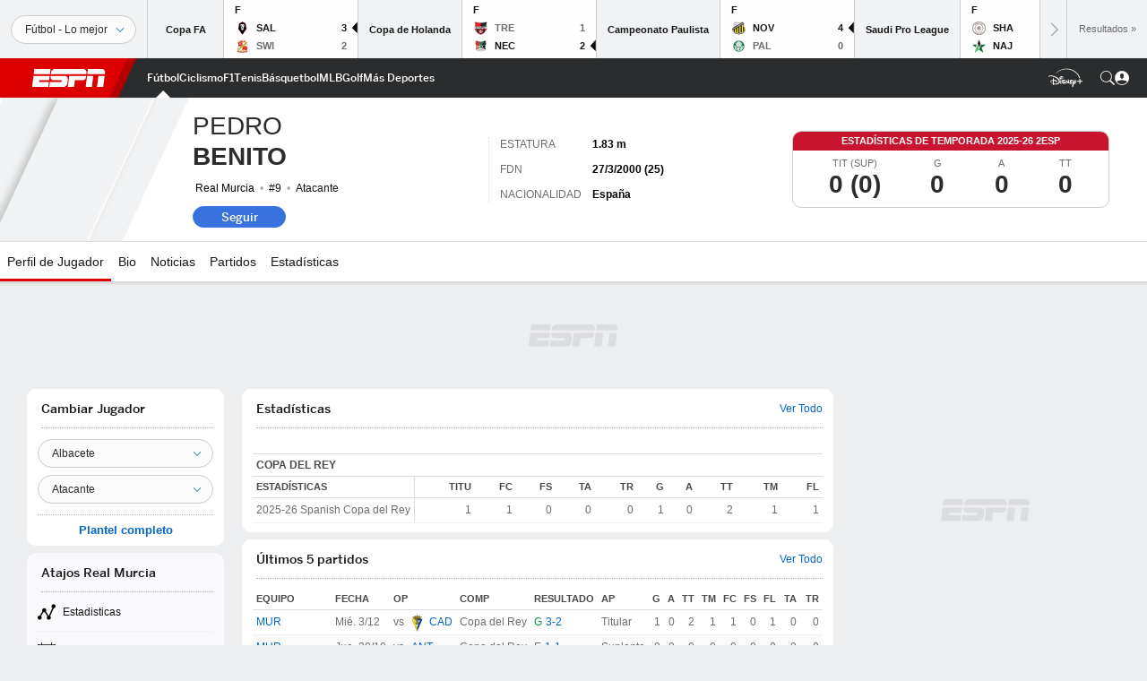

--- FILE ---
content_type: text/html; charset=utf-8
request_url: https://www.google.com/recaptcha/enterprise/anchor?ar=1&k=6LciB_gZAAAAAA_mwJ4G0XZ0BXWvLTt67V7YizXx&co=aHR0cHM6Ly9jZG4ucmVnaXN0ZXJkaXNuZXkuZ28uY29tOjQ0Mw..&hl=es&v=PoyoqOPhxBO7pBk68S4YbpHZ&size=invisible&anchor-ms=20000&execute-ms=30000&cb=uod6jeac27pg
body_size: 48761
content:
<!DOCTYPE HTML><html dir="ltr" lang="es"><head><meta http-equiv="Content-Type" content="text/html; charset=UTF-8">
<meta http-equiv="X-UA-Compatible" content="IE=edge">
<title>reCAPTCHA</title>
<style type="text/css">
/* cyrillic-ext */
@font-face {
  font-family: 'Roboto';
  font-style: normal;
  font-weight: 400;
  font-stretch: 100%;
  src: url(//fonts.gstatic.com/s/roboto/v48/KFO7CnqEu92Fr1ME7kSn66aGLdTylUAMa3GUBHMdazTgWw.woff2) format('woff2');
  unicode-range: U+0460-052F, U+1C80-1C8A, U+20B4, U+2DE0-2DFF, U+A640-A69F, U+FE2E-FE2F;
}
/* cyrillic */
@font-face {
  font-family: 'Roboto';
  font-style: normal;
  font-weight: 400;
  font-stretch: 100%;
  src: url(//fonts.gstatic.com/s/roboto/v48/KFO7CnqEu92Fr1ME7kSn66aGLdTylUAMa3iUBHMdazTgWw.woff2) format('woff2');
  unicode-range: U+0301, U+0400-045F, U+0490-0491, U+04B0-04B1, U+2116;
}
/* greek-ext */
@font-face {
  font-family: 'Roboto';
  font-style: normal;
  font-weight: 400;
  font-stretch: 100%;
  src: url(//fonts.gstatic.com/s/roboto/v48/KFO7CnqEu92Fr1ME7kSn66aGLdTylUAMa3CUBHMdazTgWw.woff2) format('woff2');
  unicode-range: U+1F00-1FFF;
}
/* greek */
@font-face {
  font-family: 'Roboto';
  font-style: normal;
  font-weight: 400;
  font-stretch: 100%;
  src: url(//fonts.gstatic.com/s/roboto/v48/KFO7CnqEu92Fr1ME7kSn66aGLdTylUAMa3-UBHMdazTgWw.woff2) format('woff2');
  unicode-range: U+0370-0377, U+037A-037F, U+0384-038A, U+038C, U+038E-03A1, U+03A3-03FF;
}
/* math */
@font-face {
  font-family: 'Roboto';
  font-style: normal;
  font-weight: 400;
  font-stretch: 100%;
  src: url(//fonts.gstatic.com/s/roboto/v48/KFO7CnqEu92Fr1ME7kSn66aGLdTylUAMawCUBHMdazTgWw.woff2) format('woff2');
  unicode-range: U+0302-0303, U+0305, U+0307-0308, U+0310, U+0312, U+0315, U+031A, U+0326-0327, U+032C, U+032F-0330, U+0332-0333, U+0338, U+033A, U+0346, U+034D, U+0391-03A1, U+03A3-03A9, U+03B1-03C9, U+03D1, U+03D5-03D6, U+03F0-03F1, U+03F4-03F5, U+2016-2017, U+2034-2038, U+203C, U+2040, U+2043, U+2047, U+2050, U+2057, U+205F, U+2070-2071, U+2074-208E, U+2090-209C, U+20D0-20DC, U+20E1, U+20E5-20EF, U+2100-2112, U+2114-2115, U+2117-2121, U+2123-214F, U+2190, U+2192, U+2194-21AE, U+21B0-21E5, U+21F1-21F2, U+21F4-2211, U+2213-2214, U+2216-22FF, U+2308-230B, U+2310, U+2319, U+231C-2321, U+2336-237A, U+237C, U+2395, U+239B-23B7, U+23D0, U+23DC-23E1, U+2474-2475, U+25AF, U+25B3, U+25B7, U+25BD, U+25C1, U+25CA, U+25CC, U+25FB, U+266D-266F, U+27C0-27FF, U+2900-2AFF, U+2B0E-2B11, U+2B30-2B4C, U+2BFE, U+3030, U+FF5B, U+FF5D, U+1D400-1D7FF, U+1EE00-1EEFF;
}
/* symbols */
@font-face {
  font-family: 'Roboto';
  font-style: normal;
  font-weight: 400;
  font-stretch: 100%;
  src: url(//fonts.gstatic.com/s/roboto/v48/KFO7CnqEu92Fr1ME7kSn66aGLdTylUAMaxKUBHMdazTgWw.woff2) format('woff2');
  unicode-range: U+0001-000C, U+000E-001F, U+007F-009F, U+20DD-20E0, U+20E2-20E4, U+2150-218F, U+2190, U+2192, U+2194-2199, U+21AF, U+21E6-21F0, U+21F3, U+2218-2219, U+2299, U+22C4-22C6, U+2300-243F, U+2440-244A, U+2460-24FF, U+25A0-27BF, U+2800-28FF, U+2921-2922, U+2981, U+29BF, U+29EB, U+2B00-2BFF, U+4DC0-4DFF, U+FFF9-FFFB, U+10140-1018E, U+10190-1019C, U+101A0, U+101D0-101FD, U+102E0-102FB, U+10E60-10E7E, U+1D2C0-1D2D3, U+1D2E0-1D37F, U+1F000-1F0FF, U+1F100-1F1AD, U+1F1E6-1F1FF, U+1F30D-1F30F, U+1F315, U+1F31C, U+1F31E, U+1F320-1F32C, U+1F336, U+1F378, U+1F37D, U+1F382, U+1F393-1F39F, U+1F3A7-1F3A8, U+1F3AC-1F3AF, U+1F3C2, U+1F3C4-1F3C6, U+1F3CA-1F3CE, U+1F3D4-1F3E0, U+1F3ED, U+1F3F1-1F3F3, U+1F3F5-1F3F7, U+1F408, U+1F415, U+1F41F, U+1F426, U+1F43F, U+1F441-1F442, U+1F444, U+1F446-1F449, U+1F44C-1F44E, U+1F453, U+1F46A, U+1F47D, U+1F4A3, U+1F4B0, U+1F4B3, U+1F4B9, U+1F4BB, U+1F4BF, U+1F4C8-1F4CB, U+1F4D6, U+1F4DA, U+1F4DF, U+1F4E3-1F4E6, U+1F4EA-1F4ED, U+1F4F7, U+1F4F9-1F4FB, U+1F4FD-1F4FE, U+1F503, U+1F507-1F50B, U+1F50D, U+1F512-1F513, U+1F53E-1F54A, U+1F54F-1F5FA, U+1F610, U+1F650-1F67F, U+1F687, U+1F68D, U+1F691, U+1F694, U+1F698, U+1F6AD, U+1F6B2, U+1F6B9-1F6BA, U+1F6BC, U+1F6C6-1F6CF, U+1F6D3-1F6D7, U+1F6E0-1F6EA, U+1F6F0-1F6F3, U+1F6F7-1F6FC, U+1F700-1F7FF, U+1F800-1F80B, U+1F810-1F847, U+1F850-1F859, U+1F860-1F887, U+1F890-1F8AD, U+1F8B0-1F8BB, U+1F8C0-1F8C1, U+1F900-1F90B, U+1F93B, U+1F946, U+1F984, U+1F996, U+1F9E9, U+1FA00-1FA6F, U+1FA70-1FA7C, U+1FA80-1FA89, U+1FA8F-1FAC6, U+1FACE-1FADC, U+1FADF-1FAE9, U+1FAF0-1FAF8, U+1FB00-1FBFF;
}
/* vietnamese */
@font-face {
  font-family: 'Roboto';
  font-style: normal;
  font-weight: 400;
  font-stretch: 100%;
  src: url(//fonts.gstatic.com/s/roboto/v48/KFO7CnqEu92Fr1ME7kSn66aGLdTylUAMa3OUBHMdazTgWw.woff2) format('woff2');
  unicode-range: U+0102-0103, U+0110-0111, U+0128-0129, U+0168-0169, U+01A0-01A1, U+01AF-01B0, U+0300-0301, U+0303-0304, U+0308-0309, U+0323, U+0329, U+1EA0-1EF9, U+20AB;
}
/* latin-ext */
@font-face {
  font-family: 'Roboto';
  font-style: normal;
  font-weight: 400;
  font-stretch: 100%;
  src: url(//fonts.gstatic.com/s/roboto/v48/KFO7CnqEu92Fr1ME7kSn66aGLdTylUAMa3KUBHMdazTgWw.woff2) format('woff2');
  unicode-range: U+0100-02BA, U+02BD-02C5, U+02C7-02CC, U+02CE-02D7, U+02DD-02FF, U+0304, U+0308, U+0329, U+1D00-1DBF, U+1E00-1E9F, U+1EF2-1EFF, U+2020, U+20A0-20AB, U+20AD-20C0, U+2113, U+2C60-2C7F, U+A720-A7FF;
}
/* latin */
@font-face {
  font-family: 'Roboto';
  font-style: normal;
  font-weight: 400;
  font-stretch: 100%;
  src: url(//fonts.gstatic.com/s/roboto/v48/KFO7CnqEu92Fr1ME7kSn66aGLdTylUAMa3yUBHMdazQ.woff2) format('woff2');
  unicode-range: U+0000-00FF, U+0131, U+0152-0153, U+02BB-02BC, U+02C6, U+02DA, U+02DC, U+0304, U+0308, U+0329, U+2000-206F, U+20AC, U+2122, U+2191, U+2193, U+2212, U+2215, U+FEFF, U+FFFD;
}
/* cyrillic-ext */
@font-face {
  font-family: 'Roboto';
  font-style: normal;
  font-weight: 500;
  font-stretch: 100%;
  src: url(//fonts.gstatic.com/s/roboto/v48/KFO7CnqEu92Fr1ME7kSn66aGLdTylUAMa3GUBHMdazTgWw.woff2) format('woff2');
  unicode-range: U+0460-052F, U+1C80-1C8A, U+20B4, U+2DE0-2DFF, U+A640-A69F, U+FE2E-FE2F;
}
/* cyrillic */
@font-face {
  font-family: 'Roboto';
  font-style: normal;
  font-weight: 500;
  font-stretch: 100%;
  src: url(//fonts.gstatic.com/s/roboto/v48/KFO7CnqEu92Fr1ME7kSn66aGLdTylUAMa3iUBHMdazTgWw.woff2) format('woff2');
  unicode-range: U+0301, U+0400-045F, U+0490-0491, U+04B0-04B1, U+2116;
}
/* greek-ext */
@font-face {
  font-family: 'Roboto';
  font-style: normal;
  font-weight: 500;
  font-stretch: 100%;
  src: url(//fonts.gstatic.com/s/roboto/v48/KFO7CnqEu92Fr1ME7kSn66aGLdTylUAMa3CUBHMdazTgWw.woff2) format('woff2');
  unicode-range: U+1F00-1FFF;
}
/* greek */
@font-face {
  font-family: 'Roboto';
  font-style: normal;
  font-weight: 500;
  font-stretch: 100%;
  src: url(//fonts.gstatic.com/s/roboto/v48/KFO7CnqEu92Fr1ME7kSn66aGLdTylUAMa3-UBHMdazTgWw.woff2) format('woff2');
  unicode-range: U+0370-0377, U+037A-037F, U+0384-038A, U+038C, U+038E-03A1, U+03A3-03FF;
}
/* math */
@font-face {
  font-family: 'Roboto';
  font-style: normal;
  font-weight: 500;
  font-stretch: 100%;
  src: url(//fonts.gstatic.com/s/roboto/v48/KFO7CnqEu92Fr1ME7kSn66aGLdTylUAMawCUBHMdazTgWw.woff2) format('woff2');
  unicode-range: U+0302-0303, U+0305, U+0307-0308, U+0310, U+0312, U+0315, U+031A, U+0326-0327, U+032C, U+032F-0330, U+0332-0333, U+0338, U+033A, U+0346, U+034D, U+0391-03A1, U+03A3-03A9, U+03B1-03C9, U+03D1, U+03D5-03D6, U+03F0-03F1, U+03F4-03F5, U+2016-2017, U+2034-2038, U+203C, U+2040, U+2043, U+2047, U+2050, U+2057, U+205F, U+2070-2071, U+2074-208E, U+2090-209C, U+20D0-20DC, U+20E1, U+20E5-20EF, U+2100-2112, U+2114-2115, U+2117-2121, U+2123-214F, U+2190, U+2192, U+2194-21AE, U+21B0-21E5, U+21F1-21F2, U+21F4-2211, U+2213-2214, U+2216-22FF, U+2308-230B, U+2310, U+2319, U+231C-2321, U+2336-237A, U+237C, U+2395, U+239B-23B7, U+23D0, U+23DC-23E1, U+2474-2475, U+25AF, U+25B3, U+25B7, U+25BD, U+25C1, U+25CA, U+25CC, U+25FB, U+266D-266F, U+27C0-27FF, U+2900-2AFF, U+2B0E-2B11, U+2B30-2B4C, U+2BFE, U+3030, U+FF5B, U+FF5D, U+1D400-1D7FF, U+1EE00-1EEFF;
}
/* symbols */
@font-face {
  font-family: 'Roboto';
  font-style: normal;
  font-weight: 500;
  font-stretch: 100%;
  src: url(//fonts.gstatic.com/s/roboto/v48/KFO7CnqEu92Fr1ME7kSn66aGLdTylUAMaxKUBHMdazTgWw.woff2) format('woff2');
  unicode-range: U+0001-000C, U+000E-001F, U+007F-009F, U+20DD-20E0, U+20E2-20E4, U+2150-218F, U+2190, U+2192, U+2194-2199, U+21AF, U+21E6-21F0, U+21F3, U+2218-2219, U+2299, U+22C4-22C6, U+2300-243F, U+2440-244A, U+2460-24FF, U+25A0-27BF, U+2800-28FF, U+2921-2922, U+2981, U+29BF, U+29EB, U+2B00-2BFF, U+4DC0-4DFF, U+FFF9-FFFB, U+10140-1018E, U+10190-1019C, U+101A0, U+101D0-101FD, U+102E0-102FB, U+10E60-10E7E, U+1D2C0-1D2D3, U+1D2E0-1D37F, U+1F000-1F0FF, U+1F100-1F1AD, U+1F1E6-1F1FF, U+1F30D-1F30F, U+1F315, U+1F31C, U+1F31E, U+1F320-1F32C, U+1F336, U+1F378, U+1F37D, U+1F382, U+1F393-1F39F, U+1F3A7-1F3A8, U+1F3AC-1F3AF, U+1F3C2, U+1F3C4-1F3C6, U+1F3CA-1F3CE, U+1F3D4-1F3E0, U+1F3ED, U+1F3F1-1F3F3, U+1F3F5-1F3F7, U+1F408, U+1F415, U+1F41F, U+1F426, U+1F43F, U+1F441-1F442, U+1F444, U+1F446-1F449, U+1F44C-1F44E, U+1F453, U+1F46A, U+1F47D, U+1F4A3, U+1F4B0, U+1F4B3, U+1F4B9, U+1F4BB, U+1F4BF, U+1F4C8-1F4CB, U+1F4D6, U+1F4DA, U+1F4DF, U+1F4E3-1F4E6, U+1F4EA-1F4ED, U+1F4F7, U+1F4F9-1F4FB, U+1F4FD-1F4FE, U+1F503, U+1F507-1F50B, U+1F50D, U+1F512-1F513, U+1F53E-1F54A, U+1F54F-1F5FA, U+1F610, U+1F650-1F67F, U+1F687, U+1F68D, U+1F691, U+1F694, U+1F698, U+1F6AD, U+1F6B2, U+1F6B9-1F6BA, U+1F6BC, U+1F6C6-1F6CF, U+1F6D3-1F6D7, U+1F6E0-1F6EA, U+1F6F0-1F6F3, U+1F6F7-1F6FC, U+1F700-1F7FF, U+1F800-1F80B, U+1F810-1F847, U+1F850-1F859, U+1F860-1F887, U+1F890-1F8AD, U+1F8B0-1F8BB, U+1F8C0-1F8C1, U+1F900-1F90B, U+1F93B, U+1F946, U+1F984, U+1F996, U+1F9E9, U+1FA00-1FA6F, U+1FA70-1FA7C, U+1FA80-1FA89, U+1FA8F-1FAC6, U+1FACE-1FADC, U+1FADF-1FAE9, U+1FAF0-1FAF8, U+1FB00-1FBFF;
}
/* vietnamese */
@font-face {
  font-family: 'Roboto';
  font-style: normal;
  font-weight: 500;
  font-stretch: 100%;
  src: url(//fonts.gstatic.com/s/roboto/v48/KFO7CnqEu92Fr1ME7kSn66aGLdTylUAMa3OUBHMdazTgWw.woff2) format('woff2');
  unicode-range: U+0102-0103, U+0110-0111, U+0128-0129, U+0168-0169, U+01A0-01A1, U+01AF-01B0, U+0300-0301, U+0303-0304, U+0308-0309, U+0323, U+0329, U+1EA0-1EF9, U+20AB;
}
/* latin-ext */
@font-face {
  font-family: 'Roboto';
  font-style: normal;
  font-weight: 500;
  font-stretch: 100%;
  src: url(//fonts.gstatic.com/s/roboto/v48/KFO7CnqEu92Fr1ME7kSn66aGLdTylUAMa3KUBHMdazTgWw.woff2) format('woff2');
  unicode-range: U+0100-02BA, U+02BD-02C5, U+02C7-02CC, U+02CE-02D7, U+02DD-02FF, U+0304, U+0308, U+0329, U+1D00-1DBF, U+1E00-1E9F, U+1EF2-1EFF, U+2020, U+20A0-20AB, U+20AD-20C0, U+2113, U+2C60-2C7F, U+A720-A7FF;
}
/* latin */
@font-face {
  font-family: 'Roboto';
  font-style: normal;
  font-weight: 500;
  font-stretch: 100%;
  src: url(//fonts.gstatic.com/s/roboto/v48/KFO7CnqEu92Fr1ME7kSn66aGLdTylUAMa3yUBHMdazQ.woff2) format('woff2');
  unicode-range: U+0000-00FF, U+0131, U+0152-0153, U+02BB-02BC, U+02C6, U+02DA, U+02DC, U+0304, U+0308, U+0329, U+2000-206F, U+20AC, U+2122, U+2191, U+2193, U+2212, U+2215, U+FEFF, U+FFFD;
}
/* cyrillic-ext */
@font-face {
  font-family: 'Roboto';
  font-style: normal;
  font-weight: 900;
  font-stretch: 100%;
  src: url(//fonts.gstatic.com/s/roboto/v48/KFO7CnqEu92Fr1ME7kSn66aGLdTylUAMa3GUBHMdazTgWw.woff2) format('woff2');
  unicode-range: U+0460-052F, U+1C80-1C8A, U+20B4, U+2DE0-2DFF, U+A640-A69F, U+FE2E-FE2F;
}
/* cyrillic */
@font-face {
  font-family: 'Roboto';
  font-style: normal;
  font-weight: 900;
  font-stretch: 100%;
  src: url(//fonts.gstatic.com/s/roboto/v48/KFO7CnqEu92Fr1ME7kSn66aGLdTylUAMa3iUBHMdazTgWw.woff2) format('woff2');
  unicode-range: U+0301, U+0400-045F, U+0490-0491, U+04B0-04B1, U+2116;
}
/* greek-ext */
@font-face {
  font-family: 'Roboto';
  font-style: normal;
  font-weight: 900;
  font-stretch: 100%;
  src: url(//fonts.gstatic.com/s/roboto/v48/KFO7CnqEu92Fr1ME7kSn66aGLdTylUAMa3CUBHMdazTgWw.woff2) format('woff2');
  unicode-range: U+1F00-1FFF;
}
/* greek */
@font-face {
  font-family: 'Roboto';
  font-style: normal;
  font-weight: 900;
  font-stretch: 100%;
  src: url(//fonts.gstatic.com/s/roboto/v48/KFO7CnqEu92Fr1ME7kSn66aGLdTylUAMa3-UBHMdazTgWw.woff2) format('woff2');
  unicode-range: U+0370-0377, U+037A-037F, U+0384-038A, U+038C, U+038E-03A1, U+03A3-03FF;
}
/* math */
@font-face {
  font-family: 'Roboto';
  font-style: normal;
  font-weight: 900;
  font-stretch: 100%;
  src: url(//fonts.gstatic.com/s/roboto/v48/KFO7CnqEu92Fr1ME7kSn66aGLdTylUAMawCUBHMdazTgWw.woff2) format('woff2');
  unicode-range: U+0302-0303, U+0305, U+0307-0308, U+0310, U+0312, U+0315, U+031A, U+0326-0327, U+032C, U+032F-0330, U+0332-0333, U+0338, U+033A, U+0346, U+034D, U+0391-03A1, U+03A3-03A9, U+03B1-03C9, U+03D1, U+03D5-03D6, U+03F0-03F1, U+03F4-03F5, U+2016-2017, U+2034-2038, U+203C, U+2040, U+2043, U+2047, U+2050, U+2057, U+205F, U+2070-2071, U+2074-208E, U+2090-209C, U+20D0-20DC, U+20E1, U+20E5-20EF, U+2100-2112, U+2114-2115, U+2117-2121, U+2123-214F, U+2190, U+2192, U+2194-21AE, U+21B0-21E5, U+21F1-21F2, U+21F4-2211, U+2213-2214, U+2216-22FF, U+2308-230B, U+2310, U+2319, U+231C-2321, U+2336-237A, U+237C, U+2395, U+239B-23B7, U+23D0, U+23DC-23E1, U+2474-2475, U+25AF, U+25B3, U+25B7, U+25BD, U+25C1, U+25CA, U+25CC, U+25FB, U+266D-266F, U+27C0-27FF, U+2900-2AFF, U+2B0E-2B11, U+2B30-2B4C, U+2BFE, U+3030, U+FF5B, U+FF5D, U+1D400-1D7FF, U+1EE00-1EEFF;
}
/* symbols */
@font-face {
  font-family: 'Roboto';
  font-style: normal;
  font-weight: 900;
  font-stretch: 100%;
  src: url(//fonts.gstatic.com/s/roboto/v48/KFO7CnqEu92Fr1ME7kSn66aGLdTylUAMaxKUBHMdazTgWw.woff2) format('woff2');
  unicode-range: U+0001-000C, U+000E-001F, U+007F-009F, U+20DD-20E0, U+20E2-20E4, U+2150-218F, U+2190, U+2192, U+2194-2199, U+21AF, U+21E6-21F0, U+21F3, U+2218-2219, U+2299, U+22C4-22C6, U+2300-243F, U+2440-244A, U+2460-24FF, U+25A0-27BF, U+2800-28FF, U+2921-2922, U+2981, U+29BF, U+29EB, U+2B00-2BFF, U+4DC0-4DFF, U+FFF9-FFFB, U+10140-1018E, U+10190-1019C, U+101A0, U+101D0-101FD, U+102E0-102FB, U+10E60-10E7E, U+1D2C0-1D2D3, U+1D2E0-1D37F, U+1F000-1F0FF, U+1F100-1F1AD, U+1F1E6-1F1FF, U+1F30D-1F30F, U+1F315, U+1F31C, U+1F31E, U+1F320-1F32C, U+1F336, U+1F378, U+1F37D, U+1F382, U+1F393-1F39F, U+1F3A7-1F3A8, U+1F3AC-1F3AF, U+1F3C2, U+1F3C4-1F3C6, U+1F3CA-1F3CE, U+1F3D4-1F3E0, U+1F3ED, U+1F3F1-1F3F3, U+1F3F5-1F3F7, U+1F408, U+1F415, U+1F41F, U+1F426, U+1F43F, U+1F441-1F442, U+1F444, U+1F446-1F449, U+1F44C-1F44E, U+1F453, U+1F46A, U+1F47D, U+1F4A3, U+1F4B0, U+1F4B3, U+1F4B9, U+1F4BB, U+1F4BF, U+1F4C8-1F4CB, U+1F4D6, U+1F4DA, U+1F4DF, U+1F4E3-1F4E6, U+1F4EA-1F4ED, U+1F4F7, U+1F4F9-1F4FB, U+1F4FD-1F4FE, U+1F503, U+1F507-1F50B, U+1F50D, U+1F512-1F513, U+1F53E-1F54A, U+1F54F-1F5FA, U+1F610, U+1F650-1F67F, U+1F687, U+1F68D, U+1F691, U+1F694, U+1F698, U+1F6AD, U+1F6B2, U+1F6B9-1F6BA, U+1F6BC, U+1F6C6-1F6CF, U+1F6D3-1F6D7, U+1F6E0-1F6EA, U+1F6F0-1F6F3, U+1F6F7-1F6FC, U+1F700-1F7FF, U+1F800-1F80B, U+1F810-1F847, U+1F850-1F859, U+1F860-1F887, U+1F890-1F8AD, U+1F8B0-1F8BB, U+1F8C0-1F8C1, U+1F900-1F90B, U+1F93B, U+1F946, U+1F984, U+1F996, U+1F9E9, U+1FA00-1FA6F, U+1FA70-1FA7C, U+1FA80-1FA89, U+1FA8F-1FAC6, U+1FACE-1FADC, U+1FADF-1FAE9, U+1FAF0-1FAF8, U+1FB00-1FBFF;
}
/* vietnamese */
@font-face {
  font-family: 'Roboto';
  font-style: normal;
  font-weight: 900;
  font-stretch: 100%;
  src: url(//fonts.gstatic.com/s/roboto/v48/KFO7CnqEu92Fr1ME7kSn66aGLdTylUAMa3OUBHMdazTgWw.woff2) format('woff2');
  unicode-range: U+0102-0103, U+0110-0111, U+0128-0129, U+0168-0169, U+01A0-01A1, U+01AF-01B0, U+0300-0301, U+0303-0304, U+0308-0309, U+0323, U+0329, U+1EA0-1EF9, U+20AB;
}
/* latin-ext */
@font-face {
  font-family: 'Roboto';
  font-style: normal;
  font-weight: 900;
  font-stretch: 100%;
  src: url(//fonts.gstatic.com/s/roboto/v48/KFO7CnqEu92Fr1ME7kSn66aGLdTylUAMa3KUBHMdazTgWw.woff2) format('woff2');
  unicode-range: U+0100-02BA, U+02BD-02C5, U+02C7-02CC, U+02CE-02D7, U+02DD-02FF, U+0304, U+0308, U+0329, U+1D00-1DBF, U+1E00-1E9F, U+1EF2-1EFF, U+2020, U+20A0-20AB, U+20AD-20C0, U+2113, U+2C60-2C7F, U+A720-A7FF;
}
/* latin */
@font-face {
  font-family: 'Roboto';
  font-style: normal;
  font-weight: 900;
  font-stretch: 100%;
  src: url(//fonts.gstatic.com/s/roboto/v48/KFO7CnqEu92Fr1ME7kSn66aGLdTylUAMa3yUBHMdazQ.woff2) format('woff2');
  unicode-range: U+0000-00FF, U+0131, U+0152-0153, U+02BB-02BC, U+02C6, U+02DA, U+02DC, U+0304, U+0308, U+0329, U+2000-206F, U+20AC, U+2122, U+2191, U+2193, U+2212, U+2215, U+FEFF, U+FFFD;
}

</style>
<link rel="stylesheet" type="text/css" href="https://www.gstatic.com/recaptcha/releases/PoyoqOPhxBO7pBk68S4YbpHZ/styles__ltr.css">
<script nonce="_QHYfmh2KuCUToNhqVtBhw" type="text/javascript">window['__recaptcha_api'] = 'https://www.google.com/recaptcha/enterprise/';</script>
<script type="text/javascript" src="https://www.gstatic.com/recaptcha/releases/PoyoqOPhxBO7pBk68S4YbpHZ/recaptcha__es.js" nonce="_QHYfmh2KuCUToNhqVtBhw">
      
    </script></head>
<body><div id="rc-anchor-alert" class="rc-anchor-alert"></div>
<input type="hidden" id="recaptcha-token" value="[base64]">
<script type="text/javascript" nonce="_QHYfmh2KuCUToNhqVtBhw">
      recaptcha.anchor.Main.init("[\x22ainput\x22,[\x22bgdata\x22,\x22\x22,\[base64]/[base64]/[base64]/[base64]/[base64]/[base64]/KGcoTywyNTMsTy5PKSxVRyhPLEMpKTpnKE8sMjUzLEMpLE8pKSxsKSksTykpfSxieT1mdW5jdGlvbihDLE8sdSxsKXtmb3IobD0odT1SKEMpLDApO08+MDtPLS0pbD1sPDw4fFooQyk7ZyhDLHUsbCl9LFVHPWZ1bmN0aW9uKEMsTyl7Qy5pLmxlbmd0aD4xMDQ/[base64]/[base64]/[base64]/[base64]/[base64]/[base64]/[base64]\\u003d\x22,\[base64]\\u003d\\u003d\x22,\x22w4zCisOgbMOlHQPDr2NGwo/CssKUY2RWw7DCmHYHw63CgkbDp8K3wpAJKcKpwrBYT8OVFgnDozhOwoVAw4A/wrHCgj/DgsKtKF3DlSrDiT/[base64]/CjMOEw40QYWYWKMO+E8OEAiUVwq8yJcK6worDmzoYIinCssK3wotRH8KfWXfDg8KFN2xcwqxQw6zDphTCrX1mDDHCo8KLBsKhwrEuLi9UMxkFS8KBwr5wEsOwEsKibxdCw5XDv8KuwrsjMEzCqzTCi8KAERpVa8KDMjHCqj/Clk1dRBodw5jDtcKCwr3Ctn/Dn8OBwqcwBsKVw4jCqWPCsMK6R8Kiw6swGsK4wpvDlUjDnTbCv8OswpXCqzDDs8KVacOOw7DCrEUeBsKRwrFKPMOndBpMZsKcw592wpluw4jDvl4uwrPDjFNvQngABsKEDA00PV/[base64]/Dj8OHw4/CgGLCj8KVwoRBwotwwrslwqVjQ8OFfVfCpMOpRWNJMMKbw4Vke30Tw480wozDgW1ZVcOyw7E/[base64]/DnHfCv1gSCVBTw5zClsKBwrPDqsKJF8OrHDQPw5hnw5JEw57DrcKIw6VDCcOzYFUlO8OZwrRow5sJWyhJw5kaUMO/w7Arw6/Ck8KEw5cfw53DhMO2YsOhBsKSbcKKw7vDs8OYwoYtZyoLX10aCcKbw53DhcKBwrzCqcODw6N2woFGHEQ7XwzCiSljw40HJsOuw5vClDPDqcKHdifCo8KRwqzCmcOXLcO6w57DrcOSw63Cp1TCp0oOwq3CqMOJwoM/w6kew6XCtsKhw4kCf8KNHsOVf8KZw6XDqWc0GB8Jw6PDsgwxwqrChMOuw7BUGsODw7l4w6PCgcKewrliwq4tBlNHKMK/wrh4wqZTdGHDpcKxDyESw546LWzCscOpw5x3T8Kdwq/DmEwewo1Aw4LCpHTDlEBNw4zDty0vMEJlHWxWdMKlwpUmw50cXMOywokCwqNJUAPDgMKQwoRxw6pMO8ODw53DshcnwoLDk2DDri1hCjI5wrsjVsKLIsKTw7M4w5wFA8KEw7TCiU3CoD/[base64]/[base64]/DmRrDnWUow4B0wq4fwrJjwpzCq1nCpAPDgFNswr8Rwrs6w7XDocOIw7LCp8OtQ1zDp8OPGgYNw7dJwoFUwoJOw5s6DG8fw63DpsOBwqfCscKBwp0nVlF2w59/fXnChsOUwpfDsMKqwoIPw7kGIX1uMAVYSX57w61gwpnCo8KcwqDCmyTDv8Kew5jDsXpIw7tqw6RQw53DujXDqcKyw4jChMOow5rCuQsTXcKEfcK/w6d7UsKVwp/[base64]/DhysPP8OAFMK5OMKZwqcjw7DDhlnCiwFNwrVKQ0nCh0ZaUnzCvcKkw5EjwrQmJ8OJSMO0w6/CgMKdDEDCscOOWMOadhIwPMOieCRROcO4w4Qew7PDvDjDoSvDoTFlG08uQMKrwqjDgcKRTn3DlsKAEcOYDcO/[base64]/ClcKjwpIcw60NPsOGwo93w4HCjcOWw4ZywoXDlsKewrPCvnrChEg0wobClHDCuw0mFmlXf1g9wr9aRsOSwrF/w45Dwr7DiVTDoXVCEgxWw5LCgsO2MgYowqfDjcKsw4HCvMO0ChrCjsK3dGDCizLCgHjDt8Ovw7vCqh1vwrM6YiJWF8OEIkzDj0YIRGzDpMK8wrPDisKaVzvDl8OFw6QBIMOKw7zDisK5w4XCucOrKcOnw5MNwrAVwr/CtMO1wqbDiMOIw7DCisKkwrXDglxeL0HCvMKSScOwL0Uww5F6wrvCusOKw7bCjTLCtMKlwq/DoSpNLUMvKQzCsVbDo8OHw4Nsw5YpDcKUwoDCtMOew5oRw7Rfw5gBwqt6wqBtPcO/B8KVBsORVMOAw687DsKVDsOVwqPDljLCucO/NljCpcOAw5hPwoVNQ29qVCPDjl0QwrDCv8ODJlsrwqnDgwjDrC07SsKnZUZNWjM4H8KKIBR8MsO7P8OubHHDmcKXS3jDicK9wrJtfm3Cn8KPwrHCm2XDr2fDplRjw6DChMKIJsODHcKAIETDjMO/fMOTwoXCsirCpD1qwr3CscK0w6vCoWrDiyXDlcOEM8K2AksCFcKvw4zDuMKSwpRqw4DDh8OcUMO/w5xWwqMjdy/Dq8Kqwog/UiU3wp1GFTnCjj3CgFjCvU9Nw6EST8KKwpLDvxN7wpdrN07CtSTChcKSK057w6U7S8KzwqAqccK3w7U4FXnClFPDjT5/wo7DtsKhw5oHw5l0DF/DscOZw6/CqQ0rwpHCly/[base64]/DhsOWwojCiTLCs3UdNMKdcMKEOMONR8KbHWnCjQ4dFR4cUWjDmDhYwqzCtMO6SMKIw7UKOcOJFcKiB8KjXwtOWQJpDwPDlmQDwqB/w4nDuntNLMKrw5/[base64]/cMKhwo/ClUg0IsOHwpzCocO+w6LCih5Zw5pQG8OJw5wzWX/[base64]/w41jXQXCnlBMwqwcw4rCuMK+FmbCk0/[base64]/CtXPChBNyMsOfGMKNw4/CpcOmwpjDr8OzTcK7wrfDj2HDu0vClCNjwr46wpJBwpsrOsKaw6/DuMO3LcKOwp/ChSjDssKIccOgwp7CvcO1w6PChMKbw795wpA2woIjRS7DgiHDmXUoXsKLV8KkTcKKw4/DoSlFw518ZjHCrxQGw4kCPjXDhsKHwovCvcKdwpDCgAdow4/ChMOkIMOgw58Pw6ocOsK1wpIsMcOywrzCumrCn8Kqw4LCvD40O8OOwqZlFw3Ds8K1J2nDn8ORNmFUcAzDh3HChFEuw5Q4dcOXScKQwqTDisK8MhbDosO9wp3Cm8KPw7NSwqJ+cMKEw4nCuMKBwpfChWjCqcKQeAlLdi7DhMOdw6Z/[base64]/csKYw5ogGBIADFhKecOJdTjCssKUWMOZw73CqcOsC8OxwqV/wrbCnsOaw7s2w7p2JcKxNnFLw6tgH8Ovw7hRw59MwozDssOfwo7CghTDgsKkfcKYN1IldEx7Q8OOWMO6w6V4w43DrcKmwprCpMKWw7jCk24TeiYmPAEWejtPw7HCo8KoJ8OLdj7CmWfDtsKdwpPDnB/CucKTwohwKDnDnxRuwrlfPsOLw4AHwrt+BU3DtMO+C8O/wrxVQjQFw5HCo8OFGgPDh8OawqLDhV7CvcOnNmc2wptww6skNMOEwqJTYF/Cozgjw68FXsKnS1rCsmTCsQ/CpHB/L8KBHMKmd8OUBMObUsOfw5ZQLVUrZ2fChcKtVXDCrsODwobDkEvDnsOiw60mGV/[base64]/Cv1TDmTbDmlJ6wosZJsKtwo7DnMKzwqdrPErCt1V7OlrDl8OOUsKbdBsdw5dOf8OhccORwrbCgcOwBC/ClsKkwoTDiws8w6PCpcKbT8OgcsKfQxzChMOQMMOFfTcrw508wo3DjsO1PcOIF8OpwqHCm3jDmF0mwqXDrDLCq344woTCpFMWw7RxA2gZw5Ncw5VTHmnDozvCgMKSw5fCvFrClMKlDMOkAQhJKcKLGcO4wonDrmDCq8ODP8OsHWHCmsOrwpvDmMOqFTHCgMOMQMK/[base64]/DkGVaMjIaV8OvTxQAewvCkcKTZF0JXMOkTMOrwqNdw4VOS8KgNVocwpLCnsKqGjvDs8KtD8K+wrZQwrhudRJGwoTCmg3DoD1Iw4ZCwrh5EsOZwqFmUBrCj8KfTXI8w6HDtsKFw7DDhMOFwoLDj3jDmT/ClVfDn0rDgsOqVHPCtUMzB8Otw413w7XDi17DrcOqHlrDlkbDj8OeccOfFMKHwovCv0oAw4ZlwooOFMO3wrFJwr/Com3DmsKrOVTCmj93X8OoGl/[base64]/[base64]/[base64]/w6ZVK8KUJsKuAMOBRMOaw4bDq8Oew5fCkVQYw78CCERBVSVBHsKMT8OaJ8KTdsKIZyJEwqs+woDCqsKfQcOOfcOHwoRXJMORwrcNw4/CiMOIwpBUw7sfwo7DsAR7ZXbDk8OzV8KIwqjDm8OLCMK6X8KQKxvDtMKbw53Dkx9ywoHCtMKrD8Oawoo2OMOqwozCiiJeYFkxwpVgVWTDhQh6w5bChsO/wq0jwoLCi8OIwofCkcKNGTTCim/CngLDhsKmw59yQ8KyY8KPwoJPBhTCo0nCh2M2wrgFEhzCnMOgw6TDhBYxKH9CwrRpwotUwqdEERvDvHbDu3pPwoZmw78GwpJwwovCt1fDnMOxw6HCpsKWKxswwo3CgT3Dj8Kgw6DCtwLCnxYuS1wTw7rDiQ/CrAxOLsKvZsO1w6Q7cMOpw5nCscK9EsOvAnROHC4DG8KETsKbwolQNAfCncO7wqRoJ3wFw5wOQQ3DikPCjXZ/w6nDiMKGDgXDlid/RcKzYMOzw7vCi1Ybw4lXw6vCtTdeDcOGwqPCicO2woHDgMK+w6x0LMK5w5gCwoXDqEdLHWN/VsK6wpbDt8KWwrjCncOIaWIAYnJoC8KYwo56w6haw7rDiMO0w4DDr21xw5svwrrDusObwo/CqMKSIzsTwqM4NiIRwp/DtCBlwrFKwq/DsMKvwphvEmsqQsO6w6x3wrY1TD97acOdwrQ5PFcWST3Cr0/DsS0rw5fDmUbDqsOJDXVreMKkw7XChjjDvyp5DwrDkcKxwqNJwoUJIsKewp/Ci8Kew7fDu8KdwrTCqMKHI8ODwr/[base64]/[base64]/f8O2w5AVOlPDkA3DnsO+GcOMXFI8w6TDo8KIw6I/QMO8wqpMKsK2w5ZCJMKow6tse8K9WRMcwrJ0w4XCsMKqwqDDgcK1E8O3wqfCg3Vlw5vDlETCm8KbJsOsBcOMw4wrDMKIWcOWw78qZMOWw5LDj8K8bR0owq5wL8OIw5VZw7Z7wqrDiRXCnHDCgsK8wr/[base64]/c3bDvMKLw5vDlhDConbDoQ/CrzASwrrCr8Kyw7vDsS5QKFJSwo5QQ8KKwp4uwqvDuHTDqDfDo3cYW3nCmsKzw5TCosOncgvCh17ChU3CugzCj8KeHcKAKMKrw5V8KcKNwpMiScK0w7Vsa8O3wpFMe3smanjDrsKiNgzCvH7DslXDmB/DpVFuKMKSYlpOwp7DjcKhwpI8wpVyTcOkQyrCpCjCmMKQwqtPQXLCj8Kdwpg1McO6wqPDp8OlTMOhwqXDh1U0wpfDixtLLMOywp/[base64]/Cgj3DhcOawp1/wpdAHcKlGmHDrSksUMKWUCtZwpDCh8OebMKIcyBdwrFQJ2vCr8OjWgLDhRZ3wq3DosKjw4w9w7rDhsKHD8OiSGbCunPDicOFwqjCgHQmwqrDrsOjwrHDljgawqN4w4MLZsOjDMKIwojCozQPwoxuw6vDiXl2wo3DqcOWBB7DrcOoCcO5KSAJGXnCmAZkwpzDm8K/TMO1w7bDlcOiDF5bw7htwodLacKkOcKGJhg8OMOBCXEfw6UtMcK5w5vDiGhLC8KsSMOYCsKVw7EYwrUjwovDg8Oqw7XCgioDalXCt8K5w6kDw5cLFgjDvB3Dk8OXKkLDg8KpwpHChsKaw5bDshwnQG5Zw6kBwrPCksKJwpMOC8OcwrfCnRhpwo/[base64]/[base64]/[base64]/CscKoDcKYecODwowZLsOAw4BrwoXDj8OoWEEBLMKLw7lgcsKjUybDgcOawq51QcOAw4bCpDjCkAAwwpExwqhfV8K2d8KGGVXDmnhMdMK/wpvDt8Kvw6rCusKiw7TDgDfCgnXChsKiwrHDm8Ocw7rCmwnChsK+O8KfNWHDi8Oqw7DDtMObw6/DnMOrw7cGRcKqwptBFxYEwqIDwogjLcO5woPDq27DgsKYw77Cn8OONGZIwotCw6HCssKuw78bPMKWJnPDr8OSwofCrMO/wqzCiB7DkxrDp8OBw4zDr8OWwo4EwqUdPcOxwoUDwq5+Q8O/wpAoRMOQw6t3bsKQwodLw4pMw7fCuSrDtyzCvU/[base64]/[base64]/FMKywpgmH8KHwo3Cti/Dr8K8SjfDgkQ5woh/wqHCnMKkwqA8ZUrDs8O/IhdvbXBZw4HCmBJTwobCpcKlCMKcJnJ/wpNEQsKwwqrCksKswo/[base64]/[base64]/DnkNjw5nDvMO+V1HDm2HDl8KnD0gsw4PCo8K1wqUPwo/[base64]/RsObNcKFZGh3Xnggw5bCtMKgElEydMK8wr5Qw7Fjw60SGG0XSA1VCcKBacOOw6vDssKowrnCjk/DgsOxGsKhPsKfHsKUw4/DgsKaw4HCszfDkw4gPXdABUzDlsOtWMO6aMKvOcK+wqlnPkpkeFHCgB/DtlxKwpzDvH54UsKrwozClMKkw4dOwoZiwrrCssOIw6bCi8OjbMKxw4HCjMKJwrgVZmvCm8Kkw7zDvMOHMl7CqsOGwr3DpsOTEDDCp0E7wrViYcO/[base64]/CgTVkCcOFwrzDksO4wpfCvTrDgMKxXSpnwq7DiUhXZMOowphmwqDCp8OUw41/w5VjwrPCkkxrThrClsOKLilIw4XCjsKGPBZQwozCtSzCrB8CLj7CvHAwF1DCrXfCrGRKOkPCrMOiw5TCuRjCuncoP8O/wpkYFsOUwpUCw7zCg8KaEChEw6TCj1zChlDDoDvCliMIX8OXKsOpwpQ4w6DDoAxxwo3CqsOVwoXCtjfCmlETMjXDhcOdw5IMYB9sIsOaw5XDpH/Cl29bQVrDq8Kow73Dl8KNaMOfwrTClwdwwoNfcEVwKGLDkMK1UcKaw6oHw7HCjAbCgiLDoQILZ8KkZyoRUg4iCcKRFcKhwo3CsBvDmcK7wopOw5LDrCnDkMObX8OEAsOSC0RMalUgw7AqSSLCq8KuDlkzw4/DtVlBWcO4IUHDjgnDqWMqKMODLivCmMOqwqfCnFEzwoXDgwZQBcOBNn8/WXrCisKvwr1WXyLDjsOQwpzCisKiwqg1wqjCuMO6w7TCiVXDlMK3w4jDgwzCsMK9w4DDl8O+JhzDtMK5FsOBwq0ERcK+GsOgEcKKJmVXw65ga8OeTUvDjV7DqUXCp8OQYzvChFbChsOuwq3DpR/Ci8OGwpMQEV5+wrR7w6tBwo3Co8Kzf8KVC8KBCz3CtsKmTMO3QTl6wpLDmMKfwqnDocK/w7vDm8KywoNIwqLCrMKPfMOUMcO8w7xRwrA7wqgDCXXDlMOhRcONwo08w41uwp09EG9ow55Aw4tQCMOXBG1AwrbCqMKrw7PDusK9NwLDuyPDky/Dh27CmMKLPcOtBTXDisOIK8KRw6xgOCXDhxjDhEbCqyo3wq3Ctys5wpDCrsOEwo1qwrs3AEHDrMKIwrE7GyMKT8O7w6nCicKPe8OSFMKNw4MbJsOxwpDDrcK0IEduw6LDt35LTSUjw4DDgMKXOsOVWy/CjG07wopmKG3ChsKhw4pZXGNwFsOJw4kVJ8KDBMK+wrNQw5xFVTHCqkR4wqHDtsKVPW18wqUTwqBtesKZw6PCvE/DpcO4YMOMwoLCoDl0DhfCkMObwo7ChzLDsHU3wowUIG7CnMOkw4o8R8OTEcK4HHp7w4PDhH8Uw6NCTGzDk8OEGV5LwrFkw6vCuMOXwpQzwpvChMO/[base64]/w44kw6NsVsKWw4pFw7opwoTChcOiJR/Dvm3CgMOIw5rClXQiJsOAw7bDlAoSFibChmFOw4skJMKsw4JmfDzDpsO7fk8tw4NFNMKOw6jClMKGIcK7S8Krw57Cr8KLYjJhwqg2YcKWUcO+wqTDo3fCrsOWw5vCtxMLXMODOQPClgASw7tpdmpYwoXCjnx4w5vCr8OUw483eMKcwq/DksK2BcOowoHDl8Ocwq3CmDXCt15FR1bDnMKiIG1JwpTDsMK/wrBBw5rDtMOPwo/[base64]/Ctg7Cjz0KwrjCqMKbw5RyfTjDlUrCiMOBw5gbw7XDscKAwo/CmHbCqsOKwqLDjsOKw7EVVAXCqHHCulEtOHnDiB8Ow5I6w5HCpHzCjErCrsOvw5DCoT4ZwqLCvsK3wrASRcO2wqhdMFLDvkIjT8K2wqoKw7rCp8OWwqrDvMOjfCjDhsKNwqjCpg/[base64]/ChMOaQ8OwT3TDmXFaOsOqwr5dw6TDo8OndlxOESVnwoRIwpwUPcKLw58DwrvDgmNzwqfClAxGwqnDmVJ4TcOswqXDk8KHw5vCpyZDKRfCgcOef2lfeMKReT3Co3XCsMOkf3nCriUyJF7DoB/[base64]/HnA3ZT4gw6IBw6XCnlJRwqLCuh3CqETCusOPW8OABMOQwpZGfH/[base64]/w7BtfMKqw5N6RFDDm8OWw77Dt8K8RcKGwrRpfk/ChGvDgcO/UsOUw4rChcKmwrbCu8OhwobCumJ0wo8FeXvCgDN7UlTDvRrCmMKnw4LDi00HwqVww50ywpsQSMOVTsOSGTrDrcK3w6hDWBV0X8OuChUgWMKhwqZEWMOcPcOHVcKkbyXDrmVpdcK/[base64]/T8KMYXsQTcOzQcOBwpwmL2ItZcKMQW/CrzXCh8KYwp7CkMO6fsODwqk+w7jDtsK7CifCl8KKK8OmUhZ9V8OzKnTCtFw4w7zDviLDtn/CrT/DsGLDrEQyw7LDvhjDtsOXICE7HsKIwpJ7w7d+w6PDoBRmw619KMO8aC7Cl8ONPcORGj7DtAvDvVYyMz9QMsKdCsKZwos0w48APMOtwrjCll5FFwvDtcKiwodKEcOfGXzDlMOUwpjCkcKUwoxHwpV7SnhfOF7CkQfCpG/DjnTDlMK8YsO9TsOOCGnDscOGUSbDn21tTn7CpcKaLcOwwqoNPg4iScOKTsOmwoppZMKlw6HCh1EpFBDCkhRvwqg0wonCtU/DjgMXw6tjwqbCvV7Cv8KLS8KFwq3CmHITwrfDoE49MsOnemF8w51sw4UUw7RGwrYtRcOcIcO3esKVZMOKEsOhw6zCsm/[base64]/DmEdTw4zCmsKYCyJdGTIud8OZKj3CokNvcQBUPmfDiwHCvcK0OmMGwp1PR8OEecKLacOOwothwpPDj3N8Di7ClBV/UxtEw5pobzfCvMO6KSfCmHZRwq4TInMtw7fDm8KRwp3CuMOPwo41w7TCi1tawpvCjcKlw4/CusOxGhZVNsO9YnvCpcKOS8OFGwXCvyQew4/CvsOKw4DDp8KHw7ANesOnLjDCucOrwrp7wrbDr1fDjsKcWMOHAcKaRMK6X0Fjw69IGcO0G27DjMKcThfCmFnDqAMZRMOYw60swp1UwoBJwoo4wolwwoJzLkkgw55Ww61JZHPDqsKII8OYa8KaGcKwTsO5STvDuDYWwoJRWS/CvsO/JFM3Q8OodyLCr8OyTcOBwrLDhsKLSwrDs8KNKznCpMKnw4TCrMOmwrI0QcKSwo4JMiPCqSzCtWHChsO4RsK8DcOsU21Dwo/DuA99wo3CkzJ1fsOHw6oUKHwwwpbDncK5IcKwJkxWX1XCl8KFwo08w5HDinvCg0DDhyDDuWRrwp/DoMOvw7wBIsOiw5HCnMKaw6ARa8KOwpLDpcKQHsONQ8OJwqJeXgt+wo3DrWjDj8OpQMOTw6BQwrQOTsKhQ8OLwqkhwp4xSRfCuSBww4zCszcKw7paLyLChcKVw7/[base64]/CnsKOwoBKw6TCksODKMOmwrDDr8KdwrcsdcKBw5ARFhbDvwwrfsKVw4jDpcOaw7U2bHzDoyPDlMODXUvDrj5rZ8KAImTCncO3UMOaOsOUwqhZY8OFw5zCqMOIwr/[base64]/w47Dtn9aw43DuMKhUXXCpsKdwrLCoAIBK3VRw59uUsKkVT3CowvDr8Kkc8KfDsO/[base64]/DgQ0IwpbDh8O2w6wSw6rDpsOgPsOdPix3w5bCm3zDhnUYwoTCvTd8wr7Dk8KULlQycsOECxQZM23CucKEY8Kkw67Ds8KkWnsFwq1bXsKmZsOcK8O1J8OjSsOrwojDpcKDKVfCjEh8w47CksO9MsODw5Mvwp7CpsOYeRgsd8KQw5PCucOiFig4b8KqwpdDwoHCrn/CgMObw7AAVcKMOsO1G8KOwprCh8OWTERRw4wsw44Bw4XCjk3ChMOfEMOlw4XDoyQew7JCwoBqw44GwrLDvlrCu3fCsVVgw6HCp8O4wrbDplfDrsORw7vDul3CsQ3CuTvDrsKVQETDriDDo8KqwrPDi8KiLMKNf8KmSsO/KcOvw67Dg8O4wqPCrGwbfhIjRGRMV8KbW8Orw5LDpcOkwo8bwqPDtWQ4O8KMaydJOsOlX0ZQw6Eewo0+LsKwYcOxFsKzbcOaE8O7w7BUcC7DrcKzw7clQcO2wpVNwo/DjmTCssOvwpHCoMKRw5/CmMOpw5ZSw4lQJMO4w4RvSE/DucOHKcKIwrhWwpXCqV3ChcO1w4vDvALCrMKLb0k7w4nDhiIoXiZKUxFTQylaw5PCnUBaGMOvY8KWCno3fMKbw6DDqUVPMkLCsAdiaWUwB1/[base64]/wrrCsSfCmMKVwo7DmMOQb8OWwoPClMOIIMKswpPDn8OVdcKAwpVuEcKww5DCjsK3XsO+FcKoHi3Dl2sywo5zw63DtcKwGMKMw5nDh31rwoHCkcOrwrlMYD3CpMOVcMK2wrDDumzClQYzwr0LwqMnw7dXeCjCsHFXw4TDtMKAf8KsG2/CgMKlwqY3w7bDkixuwplDEVbCknLCmAJCwoAywpBnw6B3RHvDh8Olw6Jha01pDgg4QgFbTsOUVTogw6Vcw53CrcO7wrZIPksBw6VGejFGwqPDpsOuL3fCjlJZIsK/T3tKVMOtw6/[base64]/[base64]/wpPDscOiwr41w48nw4fCssK/IcOAFUoJNcObwp4Iwp/Ct8KgVcO/wrjDtBjDlcK1UcK7asK6w6pow63DijNawpLDnsORw47DtV/Ct8K4QMKfKFRgMxsEfyVDw4UofcKDE8Kyw4DCucKdw7bDpDfDt8KdDWrCg2rCl8OFwrZGPhU4woNDw7BCw6/Cv8O3woTDi8KzfsKMK1oGw74owoRUwrg5w6nDhsO9UU/[base64]/[base64]/[base64]/Dml4jwrbDvHE2w69SwrvDjkfDly45KT/Dv8OWYEDDkV8vw6jDtx7CncO8fsK5PQRKw6zDtlXCvUNww6XCo8OJCsOlCMOXwpjDgcKuJEdOax/[base64]/CiVPCsyBFUFEcem9kwqXDrMO8wphRdsKgRcKlw7nDmXLCkcKvwosQH8KZXHR9w5sBw6gHccOcKigiw4N1EMO3Y8OmVUPCrEJ5cMOFaWLDqBtvC8OUM8OSwr5MMMO+csOwQMKfw54/eAsMZhXCjUvCghfCi393K27DvcKKwp3Di8OdGUrCtWPCm8OOwqvDuSHDsMObw4paVgDCg1xcCl7Cp8KmX0hQwqHCi8KOSUlFb8K0RETCgsKqbGjCqcKXwqlGcVRBQMKRGMKDTUpLLVjCgyLCogdNw7bCisKyw7BAVUTDmFAHGcOKwpjDqg/DvFrCpsKPLcKqw6tHQ8O1Yl0Iw4dpIMKYMA1rw67DnWoTI356wqHCvXwKw4Zmwr44dwEVesOxwqZ6w4dkDsOww6JCa8KxJMKDazTDrsO8OgtMwrrDnsOlbh9dNRzDusKww7JDBG8jw5wdw7XDmMKtSMKjw7wfw4/ClGnDmcKKw4HDhcK7CsOXA8O8wp7CmcO/TMKNN8Kxw7XDtGPDrX/CgRFwOQnCusO9wonDt2nCq8O5wq8Bw4nDkxxdw6rDpk1iTsKrcCHDvEjCgXvDjDfClsKlw5IjZ8KpI8OEN8KzecOrwpbCjcKzw7Bbw4xdw6pgV2/[base64]/w5PCm8O7w4t7w5zDmcK0YQVbw6DCj8KGw449UMOXQgodw4M/SWTDk8Ovw5VdUsK4QiZRw7HChnNieG50HMOzwovDk1lcw4k/fMKVDsOqwozDj23CvzPDnsODdsO3UhXCucKwwr/ChnALwqp9w5cAJMKGwrw5cj3CpVUuchtXCsKnwpPCsQFAAlwMwoDCo8OTVcOywo/[base64]/ChMOkS8ONf8ONesKcai7CukoVw5bDvcOxw7DDvGfDnsO4w59DUXTDjEksw5JBXErCpHbDkcKlUWBKCMOVbMObwrnDnGxHw6/CpGfDtCLDrMO6wo9xaEnCv8OpXDIjw7cKwqoXwq7CncKjBFlCwqDCj8Oow6kqQ3zDu8Odw6HDhl5hw6TCksKSFR0yXsOPGcOHw7/DvAvDlMOqwrvCocOzCMOSdsOmU8OwwprCuhTDq2JAwrbCmkhKBRVKwr5iR1s8wrbCqm3DsMOmI8OUaMO0UcOAwrHCu8KMT8OdwoPCusOrSMOuwqHDnsKkLxzDri/Cp1vDlRM8XBUdwqzDsTLDp8OCw7jCr8K2wqVlKsOQwrN6D2tHwrt4wodWwqLDuQcYwqbClT83M8OBwo/[base64]/BMO5ZMOhVgrDg0fCj8OVw6wpblzCkiVLwog8N8O+al1dw6HCrMOBB8Kmwr3Dky8BDsKMGFkzTcKdZC/[base64]/CuA1vwpLDgMOxwodFwrA0fcOPw5LDjMOXBj1MZRnCrH4MwpYQw4drPcKzw6XDkcO6w4Vew5F/VwkxaXzDksK9DSjCmsO4WMKfUjHCgsKfw5fCr8OXOsOOw5sqbw9FwrPDkMOqZ3/CmcKiw5TDnMO6wrYuEcK9O2EjKh9RAMO2Z8K0esOUWCHCnRDDocK/w6BFRHvDtMOEw5fDmTdeVMOawpF7w4Rww54vwpHCgGMtawHDsmrDhcOKY8KmwoB6wqDDo8O3wp7Ds8ObCXBIQCzDq3orw47DlTN7K8OxB8O2wrbDn8OZwrbDicKEw6c5ZMKwwqfCvcKVecOlw4MbKMOnw6XCr8OtZMKVEVHCph3DkcKzw75Dfh1weMKVw7/[base64]/IMO8wq/CkzLCgsKuLMO+eMKpwq3Dkk3DngNMwo7CuMOTw70Gw6NCw6TCqsOdQivDrmwKOmTCtWzCgCDDsRkVIVjCmMOCMDRWwrnCgl/DisOUAsO1OHNqOcOrH8KQwpHCnG/[base64]/[base64]/[base64]/Dvj8uBGrDtkZ4Uh4Tw5vDk8KuwrJ0w5HCkcOMAcOQB8KOHcKGJxAMwoTDnTDCrBDDplnCqU7Cu8KlL8ONXEI+AEsSB8Onw4kFw6I5WsOjwo/DvGsFIRYIw7HCsz0OPhfCjiodwo/[base64]/Cm3lqLDBFwpUdLMOXHHRGA8KXX8K7I0lPw73Dl8KYwrtQIFLCpzvCk0jDlkhmA03CpTfCjcK+AsOhwq4/[base64]/CmcOQw5HDjUDDqEbDjBjCpVIaL2FcVcOPwr3DrgJOSsOJw6YfwobDhsOGwqdQwpsfR8OaA8OpFiXDscOFw6lYI8OXw7tswrPDnTHDpsOefCXClUQPMgLCo8K5acKbw61LwobDnMOcw5PCu8KTHcOaw4Bnw77CpwTCksOEwpDDpsKZwq10w79gZ3ISwo4rK8K2TMO/wqsAw4vCv8ONw6ogDy7DnMOlw63CswzDl8KaA8OZw5/CnMOrw6zDsMO5w77DjBIiJ2EWWsOscQTDjwLCtkUrcl4lUsO+w5fDvsKSYsK6w4geUMKAXMKDw6MIw5dUXMOLw6UwwoXCuEp8AmY8w6DDrmnDqcKcZm7DoMKUw6I/wrHCmFzDszxvwpESHMKtw6cEwp9kc1/Dj8KRw5sRwpTDinnCim56OXXDiMOudFgkwo99wpx/byLDmxTDpcKZwr4Pw7nDnlk6w6UywoluNn/Co8Khwp4ew5sNwotTwo0ew7lIwo43cCoqwofCpiPDtsK1wpnDoVA7HcK0w6fDs8KaNE4KHW/[base64]/wpHCjcK4wrnCk8KZIAzDs0XCtV3DhF3CscK3BW3DnH4tdcOyw786asOtVcOmw5I3w7bDrl/[base64]/Con7CrCXChD8XbV3CpcOMwqTDs8KUclzClcO4TRAVEHIDw7PCrsK3acKBZTXClsOEHw4WXmBfw4I6csKLwr7CosOcwpl/QMO+JzIgwpbCmT4HdMKxw7HCg1c+VDdiw6zDpcO7KMOrw63Cjwt4HcKXRE/DiGvCtFxZw5gqC8OuR8O3w6DDog/Dg1kpK8OTwqlBSMOyw6HCq8KWw7g6DkkBw5PCpcOYaFNwbm/DkhIjasOVesKvJlhzw5XDvAXCp8KXc8O0UcOnO8OKasKRGMO2wrF5wq1nPDjDgwJJMmXCkS3DsBFSwq04NXMwdQFZLSfCjsOOSMOVC8OHw6/CpSHCvnvDvcOFwoXDjCxLw4/CmsOUw4kOB8K2aMOmwq3CvR3CqUrDvA8VaMKFUUzDqz5rF8K+w5k2w7VURcK2Yi4Qw4jCmydJcgcBw7/Dj8KeYRPCo8OWwozDt8OjwpAbWhw+wrfCmMOkwoJVIcKCwr3DssOBK8O4wq7DpMK3w7DCum1obcOgwqJUwqUNEsKZw5zCgMKXMijCusO/UiDCosKuAyrCtsKIwqvCqW/DqRXCtcOCw51Hw6PClsOJKmLDtBnCsGHDosKtwqLDnQ7DmmMXw5AMLMOjR8ORw6fDpxvDlx/DvhjCjhJyNmYOwrYrwqjCmwY4ZcOpNcOCwpVOeRAxwrAeKFXDizDDvcKNw6TDk8KgwpwJwo0ow6lSd8O3wpkqwqrDq8Kmw50ew6zCnsKYXcO/TMOiGsOZJzk9w68kw7t+GMKFwoQ4ABbDgsKnDsKhZgrCjsOTwpPDiTvDrcK3w7g2wqkywp1sw7bCrjN/DsKodgNWGsKkw6BWEAFBwrPCgRbCrxljw7nDhmfDt1XDvGNnw7t/woTDtX1zCnDDj3HCvcKpw6tHw5tLH8Kpw7DDoyDDpMO1wr8Ew5zDjcOqwrPChX/DvcOzw58VS8OxdDLCrsOHw5xUb2Evw6MGQ8OCwqXCp33Ct8OZw5zCjDXCjMO6cw7CtW/CujnCuhRvJcOJZ8KwPsK7U8KYw7hXTMK0RHlgwp0OC8KBw4XDuSEMGUMld0I6w7vDvsK9w58VdsOuDTQVdT91fMKvEGNcKmMZCxVIw5AwWcOswrcgwrjClsO+wq97IQ5gJcKow6hqwqPCscOKHcO4B8OVw7nCjsKRDxICwr/Cm8KLOsKWS8O7wq/ChcOmwp0ya3E0LcKuVystGgEtwrjClcKfbRZwYl0UOMK/wrITw5lqwpxtwoMxw6fDqlkkJMOYw7wcfsO4w5HDqF0sw5nDp3PCscKqR2/CssOMbTcBw7JawoJ7w6xqYsKvWcObdUfCs8ONDsKPUwI8X8KvwoIuw4J9E8KzZFI0wpvCjjEvCcK1NwvDlEnDk8K1w7nCjyQdbMKEQ8K4JQvDnsOTCSbCmcOnaWrCqcK1RnjDlMKgCALDqCfDswfCuzvDi3PDsBUywqXCrsOPdcKnwr4TwrJ/wpTCjMKUEF9HJTMGwqDDi8Kcw7ZYwonCpmTCnR4yMkfCp8KCQjzCpcKUQmDCqcKYXXfCjzDDqMOqEDzCiynDrMK7wptSeMORQntiw7gcwp3CvcOswpE3CF8+w6/[base64]\\u003d\x22],null,[\x22conf\x22,null,\x226LciB_gZAAAAAA_mwJ4G0XZ0BXWvLTt67V7YizXx\x22,0,null,null,null,1,[21,125,63,73,95,87,41,43,42,83,102,105,109,121],[1017145,768],0,null,null,null,null,0,null,0,null,700,1,null,0,\[base64]/76lBhnEnQkZnOKMAhmv8xEZ\x22,0,0,null,null,1,null,0,0,null,null,null,0],\x22https://cdn.registerdisney.go.com:443\x22,null,[3,1,1],null,null,null,1,3600,[\x22https://www.google.com/intl/es/policies/privacy/\x22,\x22https://www.google.com/intl/es/policies/terms/\x22],\x22j8a0MPhhlCZyJ8yX2+HytzCa6+pTI1POdqxfsg576uk\\u003d\x22,1,0,null,1,1768990684805,0,0,[86,18,17],null,[132,46],\x22RC-dGMgkMn38LOhgA\x22,null,null,null,null,null,\x220dAFcWeA5_5Tuf-RoKeSEhTWAABEHFDr3fQ28wJU_2zgrMk6avMC_embAAebzscGhjf3WIslpy0hleLTFNRtdiu8bLw1k4pRDWsA\x22,1769073484786]");
    </script></body></html>

--- FILE ---
content_type: application/javascript; charset=utf-8
request_url: https://dcf.espn.com/TWDC-DTCI/prod/code/dc590cabac361780348908145c12f45f.js?conditionId0=4905157
body_size: 5188
content:
Bootstrapper.bindDependencyImmediate(function(){var Bootstrapper=window["Bootstrapper"];var ensightenOptions=Bootstrapper.ensightenOptions;window.integrationSetup=function(){var cds=Bootstrapper.Cookies.get("s_ensCDS")==="1";window.consentSync=function(){Bootstrapper.Storage.local.setItem("TWDC-DTCI_ENSIGHTEN_BLOCKED_URLS","");for(var temp=1;temp<12;temp++)oneTrustData.purpose.consents[temp]=oneTrustData.purpose.consents[temp]||false;oneTrustData.purpose.consents[12]=true;oneTrustData.purpose.consents[13]=
true;oneTrustData.purpose.consents[14]=oneTrustData.specialFeatureOptins[1]||false;oneTrustData.purpose.consents[15]=oneTrustData.specialFeatureOptins[2]||false;let allowList=Bootstrapper.gateway.getList();allowList=allowList[Bootstrapper.gateway.getCookieTypes()[0]];for(var listIndex=0;listIndex<allowList.length;listIndex++){var curVendor=allowList[listIndex];var vendorName=curVendor.displayName;if(curVendor.specialPurposeIds&&curVendor.specialPurposeIds.length>0&&curVendor.specialPurposeIds[0]===
"1"){curVendor.purposeIds.push("12");curVendor.specialPurposeIds.splice(0,1)}if(curVendor.specialPurposeIds&&curVendor.specialPurposeIds.length>0&&curVendor.specialPurposeIds[0]==="2"){curVendor.purposeIds.push("13");curVendor.specialPurposeIds.splice(0,1)}if(curVendor.specialFeatureIds&&curVendor.specialFeatureIds.length>0&&curVendor.specialFeatureIds[0]==="1"){curVendor.purposeIds.push("14");curVendor.specialFeatureIds.splice(0,1)}if(curVendor.specialFeatureIds&&curVendor.specialFeatureIds.length>
0&&curVendor.specialFeatureIds[0]==="2"){curVendor.purposeIds.push("15");curVendor.specialFeatureIds.splice(0,1)}if(curVendor.purposeIds)for(var purposeIndex=0;purposeIndex<curVendor.purposeIds.length;purposeIndex++){if(oneTrustData.purpose.consents[curVendor.purposeIds[purposeIndex]]!==undefined&&oneTrustData.purpose.consents[curVendor.purposeIds[purposeIndex]]==false){curVendor.vendorConsent=false;break}}else console.log("Vendor did not have a purpose list: ",curVendor);if(curVendor.vendorId&&curVendor.vendorId.length>
0&&oneTrustData.vendor.consents[curVendor.vendorId]===undefined)oneTrustData.vendor.consents[curVendor.vendorId]=false;if(curVendor.vendorConsent&&curVendor.vendorId&&curVendor.vendorId.length>0&&oneTrustData.vendor.consents[curVendor.vendorId]==false)curVendor.vendorConsent=false;if(curVendor.vendorConsent==false)Bootstrapper.gateway.blockTag({displayName:vendorName,tag:curVendor.tag})}if(!cds)Bootstrapper.gateway.updatePreferences();Bootstrapper.Logging.logMsg("consent sync callback complete");
var ot=window.oneTrustData||{},purpose=ot.purpose||{},consents=purpose.consents||{},optins=ot.specialFeatureOptins||{},otEventStatus=ot.eventStatus;if(consents[1])if(document.referrer&&Bootstrapper.Storage.session)Bootstrapper.Storage.session.setItem("__previous_referrer",document.referrer);if(consents[1]&&consents[2]&&consents[3]&&consents[4]&&consents[7]&&consents[9]&&consents[10]){if(Bootstrapper.Storage)Bootstrapper.Storage.session.setItem("s_ensNIABCChged",1);if(!Bootstrapper.Storage.local.getItem("_dcf"))Bootstrapper.Storage.local.setItem("_firstDcf",
1);Bootstrapper.Storage.local.setItem("_dcf","1");document.cookie="_dcf\x3d1; path\x3d/;"}else{if(Bootstrapper.Storage)Bootstrapper.Storage.session.setItem("s_ensNIABCChged",1);if(!Bootstrapper.Storage.local.getItem("_dcf"))Bootstrapper.Storage.local.setItem("_firstDcf",1);Bootstrapper.Storage.local.setItem("_dcf","0");document.cookie="_dcf\x3d0; path\x3d/;"}if(window._otCount>=2&&otEventStatus==="useractioncomplete")setTimeout(function(){var otEvent=new CustomEvent("ot.updated",{detail:ot});document.dispatchEvent(otEvent)},
100);if(Bootstrapper.gateway&&Bootstrapper.gateway.environment!==undefined)if(Bootstrapper.Adobe===undefined||Bootstrapper.Adobe!==undefined&&Bootstrapper.Adobe.state===undefined){let shouldBlock=false;if(consents[1]!==true||consents[3]!==true&&consents[5]!==true&&consents[8]!==true&&consents[10]!==true&&consents[11]!==true&&consents[14]!==true)Bootstrapper.gateway.blockTag({displayName:"Adobe Analytics",tag:"demdex.net|hb.omtrdc.net|hb-api.omtrdc.net|s?w88.[a-z0-9]+.(?:net|com|co.uk|co.cr|in|cl|es|nl)|suncanny.marvel.com"})}};
window.ensOTListener=false;function oneTrustOnload(){if(!window.ensOTListener&&typeof __tcfapi==="function"){window.ensOTListener=true;__tcfapi("addEventListener",2,function(tcData,success){if(success){window._otCount++;var tcEventStatus=tcData&&tcData.eventStatus||"";if(tcEventStatus==="useractioncomplete"||tcEventStatus==="cmpuishown")if(tcData.purpose.consents["1"]!==undefined||tcData.vendor.consents["1"]||tcData.specialFeatureOptins["1"]!==undefined){window.oneTrustData=tcData;Bootstrapper.gateway.setConsentStatus("TWDC_Vendor_Consent",
1);window.consentSync()}else{if(tcEventStatus==="useractioncomplete"){Bootstrapper.gateway.setConsentStatus("TWDC_Vendor_Consent",0);if(!cds)Bootstrapper.gateway.updatePreferences();if(Bootstrapper.Cookies)Bootstrapper.Storage.local.setItem("_prevDcf",Bootstrapper.Cookies.get("_dcf"));if(!Bootstrapper.Storage.local.getItem("_dcf"))Bootstrapper.Storage.local.setItem("_firstDcf",1);Bootstrapper.Storage.local.setItem("_dcf","0");document.cookie="_dcf\x3d0; path\x3d/;";document.dispatchEvent(new Event("ot.optout"))}}else if(tcData&&
tcData.purpose&&tcData.purpose.consents){var consents=tcData.purpose.consents;if(consents[1]&&consents[2]&&consents[3]&&consents[4]&&consents[7]&&consents[9]&&consents[10]){document.cookie="_dcf\x3d1; path\x3d/;";Bootstrapper.Storage.local.setItem("_dcf","1");Bootstrapper.Logging.logMsg("update: ad consent")}else{document.cookie="_dcf\x3d0; path\x3d/;";Bootstrapper.Storage.local.setItem("_dcf","0");Bootstrapper.Logging.logMsg("update: ad reject")}}document.dispatchEvent(new Event("ot.ready"))}else Bootstrapper.Logging.logMsg("Error in tcfapi event listener")})}}
var needToTrackShown=true,allowAll=false,rejectAll=false,tracking={"c9":"consent choices made","events":"event200"};tracking.vid=""+(new Date).getTime()+Math.floor(Math.random()*1E3);function track(msg,reload){var queryString=Object.keys(tracking).map(key=>{return encodeURIComponent(key)+"\x3d"+encodeURIComponent(tracking[key])}).join("\x26");var prefix="https://sinfo.dtcidev.co/b/ss/wdgespdcfespncomdev/0?",trackImg=prefix+queryString;var beacon=new Image;if(reload){beacon.onload=function(){window.location.reload()};
beacon.onerror=function(){window.location.reload()}}beacon.src=trackImg}document.addEventListener("ot.updated",function(e){tracking.events="event200";var data=e&&e.detail;if(data){var consents=[{key:"c67",data:data.purpose.consents},{key:"c68",data:data.vendor.consents},{key:"c71",data:data.specialFeatureOptins}];consents.map(function(a){var keys=Object.keys(a.data),values="",key;for(var i=0;i<keys.length;i++){key=keys[i];if(a.data[key]==true)values+=key+","}if(values!="")values=values.substring(0,
values.length-1);else values="no consent given";tracking[a.key]=values;if(a.key=="c68")tracking.l3=values})}if(allowAll){tracking.c9="consent choices made";tracking.c66="opt in:all";track("TRACK: allow all consent",true)}else{tracking.c9="consent choices made";tracking.c66="opt in:partial";track("TRACK: partial update",true)}});function trackManage(){tracking.c9="manage impression";tracking.events="event201";track("TRACK: update was shown????")}document.addEventListener("ot.ready",function(){if(needToTrackShown){var allowButton=
document.getElementById("accept-recommended-btn-handler");if(allowButton)allowButton.addEventListener("click",function(){allowAll=true});var rejectButton=document.getElementById("onetrust-reject-all-handler");if(rejectButton)rejectButton.addEventListener("click",function(){rejectAll=true});document.addEventListener("ot.optout",function(){setTimeout(function(){tracking.c9="consent choices made";tracking.events="event200";if(rejectAll)tracking.c66="opt out:reject all";else tracking.c66="opt out:all";
tracking.c67="no consent given";tracking.c68="no consent given";track("track opt out of all",true)},100)});var acceptButton=document.getElementById("onetrust-accept-btn-handler");if(acceptButton){tracking.c9="banner impression";tracking.events="event199";track("TRACK: overlay was shown");acceptButton.addEventListener("click",function(){allowAll=true})}var cached=OneTrust.ToggleInfoDisplay;if(cached)window.OneTrust.ToggleInfoDisplay=function(){trackManage();cached()};if(window.jQuery)jQuery("a.ot-sdk-show-settings").on("click",
trackManage);needToTrackShown=false}});if(OneTrust&&OneTrust.loaded)oneTrustOnload();else document.addEventListener("ot.loaded",oneTrustOnload)};window.nonIABIntegrationSetup=function(){var cds=Bootstrapper.Cookies.get("s_ensCDS")==="1",fullAccept=false,fullReject=false,partialAccept=false;var consentSync=function(consents){Bootstrapper.Storage.local.setItem("TWDC-DTCI_ENSIGHTEN_BLOCKED_URLS","");let allowList=Bootstrapper.gateway.getList();allowList=allowList[Bootstrapper.gateway.getCookieTypes()[0]];
for(var listIndex=0;listIndex<allowList.length;listIndex++){var curVendor=allowList[listIndex];var vendorName=curVendor.displayName;if(curVendor.purposeIds)for(var purposeIndex=0;purposeIndex<curVendor.purposeIds.length;purposeIndex++){let tempPurpose="C000"+curVendor.purposeIds[purposeIndex];if(consents[tempPurpose]!==1){Bootstrapper.gateway.blockTag({displayName:curVendor.displayName,tag:curVendor.tag});break}}}var vendorsToBlock=[],vendorsToAllow=[];if(Bootstrapper.vendor_purpose_map){var vendorPurposeMap=
Bootstrapper.vendor_purpose_map||[];for(var classification in vendorPurposeMap)if(!consents[classification])vendorsToBlock=vendorsToBlock.concat(vendorPurposeMap[classification].vendors);else vendorsToAllow=vendorsToAllow.concat(vendorPurposeMap[classification].vendors);var ensWhiteList=(!!window.gateway.environment.whitelist?window.gateway.environment.whitelist:ensClientConfig.whitelist)[ensClientConfig.cookieTypes[0]],ensObject={},preBlockList=Bootstrapper.Storage.local.getItem("TWDC-DTCI_ENSIGHTEN_BLOCKED_URLS");
ensWhiteList.forEach(function(wli){ensObject[wli.displayName]=wli.tag});if(vendorsToBlock.length){vendorsToBlock=vendorsToBlock.filter(function(t,index){return vendorsToBlock.indexOf(t)==index});vendorsToBlock.forEach(function(vtb){Bootstrapper.Logging.logMsg("OT NON IAB LOG: ","Blocking Vendor: ",{displayName:vtb.displayName,tag:vtb.tag});Bootstrapper.gateway.blockTag({displayName:vtb.displayName,tag:vtb.tag})})}if(vendorsToAllow.length){vendorsToAllow=vendorsToAllow.filter(function(t,index){return vendorsToAllow.indexOf(t)==
index});vendorsToAllow.forEach(function(vta){Bootstrapper.Logging.logMsg("OT NON IAB LOG: ","Allowing Vendor: ",{displayName:vta.displayName,tag:vta.tag});Bootstrapper.gateway.allowTag({displayName:vta.displayName,tag:vta.tag})})}}if(!cds)Bootstrapper.gateway.updatePreferences();Bootstrapper.Logging.logMsg("OT NON IAB LOG: ","consent sync callback complete");if(document.referrer&&Bootstrapper.Storage.session)Bootstrapper.Storage.session.setItem("__previous_referrer",document.referrer);if(!Bootstrapper.Storage.local.getItem("_dcf"))Bootstrapper.Storage.local.setItem("_firstDcf",
1);Bootstrapper.Storage.local.setItem("_prevDcf",Bootstrapper.Cookies.get("_dcf"));if(consents["C0002"]||consents["C0003"]||consents["C0004"]){var cGroupsToCheck=[];try{if(OneTrust&&typeof OneTrust.GetDomainData==="function"){var dData=OneTrust.GetDomainData();if(typeof dData==="object"&&dData.Groups&&Array.isArray(dData.Groups)){var gps=dData.Groups;gps.forEach(function(gp){if(gp.ShowInPopupNonIAB){var ckies=gp.Cookies,ckArr=Array.isArray(ckies),fpc=gp.FirstPartyCookies,fpcArr=Array.isArray(fpc),
gvids=gp.GeneralVendorsIds,gvidsArr=Array.isArray(gvids),hsts=gp.Hosts,hstsArr=Array.isArray(hsts);if(ckArr&&ckies.length||fpcArr&&fpc.length||gvidsArr&&gvids.length||hstsArr&&hsts.length)cGroupsToCheck.push(gp.OptanonGroupId)}})}}}catch(e){}if(cGroupsToCheck.length){var ffg=true;cGroupsToCheck.forEach(function(gp){if(!consents[gp])ffg=false});if(ffg){Bootstrapper.Logging.logMsg("OT NON IAB LOG: ","Full Consent Given");fullAccept=true}else{Bootstrapper.Logging.logMsg("OT NON IAB LOG: ","Partial Accept on Consent");
partialAccept=true}}else if(consents["C0002"]&&consents["C0003"]&&consents["C0004"]){Bootstrapper.Logging.logMsg("OT NON IAB LOG: ","Full Consent Given");fullAccept=true}else{Bootstrapper.Logging.logMsg("OT NON IAB LOG: ","Partial Accept on Consent");partialAccept=true}Bootstrapper.Storage.local.setItem("_dcf","1");document.cookie="_dcf\x3d1; path\x3d/;"}else{Bootstrapper.Logging.logMsg("OT NON IAB LOG: ","Full Reject on Consent");fullReject=true;Bootstrapper.Storage.local.setItem("_dcf","0");document.cookie=
"_dcf\x3d0; path\x3d/;"}setTimeout(function(){Bootstrapper.Logging.logMsg("OT NON IAB LOG: ","Sending ot.updated event");var otEvent=new CustomEvent("ot.updated",{detail:{consents:consents,status:{fullAccept:fullAccept,fullReject:fullReject,partialAccept:partialAccept},vendorsAllowed:vendorsToAllow}});document.dispatchEvent(otEvent)},100);if(Bootstrapper.gateway&&Bootstrapper.gateway.environment!==undefined)if(Bootstrapper.Adobe===undefined||Bootstrapper.Adobe!==undefined&&Bootstrapper.Adobe.state===
undefined)if(!consents["C0004"])Bootstrapper.gateway.blockTag({displayName:"Adobe Analytics",tag:"demdex.net|hb.omtrdc.net|hb-api.omtrdc.net|s?w88.[a-z0-9]+.(?:net|com|co.uk|co.cr|in|cl|es|nl)|suncanny.marvel.com"})};var vid=""+(new Date).getTime()+Math.floor(Math.random()*1E3),vlistDisplay=false,toggleVlist=function(){vlistDisplay=false},firstScreen=false;var track=function(obj,reload){obj["c75"]="no";obj["c72"]="emea";obj["vid"]=vid;var queryString=Object.keys(obj).map(key=>{return encodeURIComponent(key)+
"\x3d"+encodeURIComponent(obj[key])}).join("\x26");var prefix="https://sinfo.dtcidev.co/b/ss/wdgespdcfespncomdev/0?",trackImg=prefix+queryString;Bootstrapper.Logging.logMsg("OT NON IAB LOG: ","Tracking Img: ",trackImg);var beacon=new Image;if(reload){beacon.onload=function(){window.location.reload()};beacon.onerror=function(){window.location.reload()}}toggleVlist();beacon.src=trackImg};var getOtGroups=function(toStr){var otGroups={};if(OnetrustActiveGroups){var otFilter=OnetrustActiveGroups.split(",");
otFilter=otFilter.filter(function(i){return i});otFilter.forEach(function(g){otGroups[g]=1})}return toStr?JSON.stringify(otGroups):otGroups};var onLoadFired=false;var oneTrustOnload=function(){if(onLoadFired)return;onLoadFired=true;var bannerImpression=Bootstrapper.Cookies.get("OptanonAlertBoxClosed")=="";Bootstrapper.Logging.logMsg("OT NON IAB LOG: ","Do we have a banner impression: ",bannerImpression);if(bannerImpression){firstScreen=true;var bannerImpressionMeta={"c9":"banner impression","c74":"ot banner",
"events":"event199"};Bootstrapper.Logging.logMsg("OT NON IAB LOG: ","Tracking: Initial Banner Impression With Attributes: ",bannerImpressionMeta);track(bannerImpressionMeta)}if(OneTrust&&typeof OneTrust.OnConsentChanged==="function")OneTrust.OnConsentChanged(function(){var prevOTGroups=Bootstrapper.Storage.local.getItem("_prevOTGroups");Bootstrapper.Logging.logMsg("OT NON IAB LOG: ","On OT Change, Previous OT Groups: ",prevOTGroups);var otGroups=getOtGroups(),curGroupsString=JSON.stringify(otGroups);
Bootstrapper.Logging.logMsg("OT NON IAB LOG: ","On OT Change, Cur OT Groups: ",otGroups);Bootstrapper.Logging.logMsg("OT NON IAB LOG: ","Setting previous consents as: ",otGroups);Bootstrapper.Storage.local.setItem("_prevOTGroups",curGroupsString);if(prevOTGroups!=curGroupsString){Bootstrapper.Logging.logMsg("OT NON IAB LOG: ","Consent did change, set proper cookies");if(otGroups["C0002"]||otGroups["C0003"]||otGroups["C0004"])Bootstrapper.gateway.setConsentStatus("TWDC_Vendor_Consent",1);else Bootstrapper.gateway.setConsentStatus("TWDC_Vendor_Consent",
0);if(prevOTGroups!==null)Bootstrapper.Storage.session.setItem("s_ensNIABCChged",1);consentSync(otGroups)}else{Bootstrapper.Logging.logMsg("OT NON IAB LOG: ","Consent didnt change, set proper cookies");if(otGroups["C0002"]&&otGroups["C0003"]&&otGroups["C0004"]){document.cookie="_dcf\x3d1; path\x3d/;";Bootstrapper.Storage.local.setItem("_dcf","1");Bootstrapper.Logging.logMsg("OT NON IAB LOG: ","update: ad consent")}else{document.cookie="_dcf\x3d0; path\x3d/;";Bootstrapper.Storage.local.setItem("_dcf",
"0");Bootstrapper.Logging.logMsg("OT NON IAB LOG: ","update: ad reject")}}});var page=location.href,cblTest=/www[_\.]disney[_\.]bg(-(dev\d+|qa)\.fe\.mh\.disney\.io)?\/adsales-(bulgaria|croatia|serbia|slovenia)/.test(page);if(!!cblTest&&!!window.OneTrust&&typeof window.OneTrust.changeLanguage==="function"){window.OneTrust.changeLanguage("en");if(firstScreen)var lcheck=setInterval(function(){var elemToCheck=document.querySelector("#onetrust-pc-btn-handler");if(!elemToCheck)return;var curText=elemToCheck.innerText;
if(curText&&curText.toLowerCase()==="manage preferences"){document.dispatchEvent(new Event("ot.ready"));clearInterval(lcheck)}},500);else document.dispatchEvent(new Event("ot.ready"))}else document.dispatchEvent(new Event("ot.ready"))};if(OneTrust&&OneTrust.loaded)oneTrustOnload();else document.addEventListener("ot.loaded",oneTrustOnload);document.addEventListener("ot.updated",function(e){var tracking={"c9":"consent choices made","events":"event200"};var data=e&&e.detail&&e.detail.consents,status=
e&&e.detail&&e.detail.status,allowedVendors=e&&e.detail&&e.detail.vendorsAllowed;Bootstrapper.Logging.logMsg("OT NON IAB LOG: ","Trying to respond to ot.updated event with data: ",e);if(data){var values="",trackingKey="c67";for(var index=1;index<=4;index++){cCurConsent="C000"+index;if(data[cCurConsent])values+=cCurConsent+","}if(values!="")values=values.substring(0,values.length-1);if(values&&!status.fullReject)tracking[trackingKey]=values}if(allowedVendors&&allowedVendors.length){var vlist=allowedVendors.join(",");
tracking.l3=tracking.c68=vlist}if(status.fullAccept){tracking.c66="full opt in";Bootstrapper.Logging.logMsg("OT NON IAB LOG: ","Tracking: Opt In All with attributes: ",tracking);track(tracking,true)}else if(status.fullReject){tracking.c66="full opt out";Bootstrapper.Logging.logMsg("OT NON IAB LOG: ","Tracking: Reject All with attributes: ",tracking);track(tracking,true)}else if(status.partialAccept){tracking.c66="partial opt in";Bootstrapper.Logging.logMsg("OT NON IAB LOG: ","Tracking: Opt In Partial with attributes: ",
tracking);track(tracking,true)}});var wrapBannerAnalytics=function(){var vsh=document.getElementById("vendor-search-handler");if(vsh)vsh.addEventListener("focus",e=>{e.target.blur()});vlistDisplay=false;var bannerContainer=document.querySelector("#onetrust-banner-sdk");if(bannerContainer){var btnsAndBase=[{"elem":"#onetrust-pc-btn-handler","evObj":{"events":"event202"},"type":"Save Settings","triggerScreen":true},{"elem":"#onetrust-reject-all-handler","evObj":{"events":"event210"},"type":"Reject All"},
{"elem":"#onetrust-accept-btn-handler","evObj":{"events":"event209"},"type":"Accept All"}];btnsAndBase.forEach(function(b){var curButton=bannerContainer.querySelector(b.elem);if(curButton)curButton.addEventListener("click",function(e){var evObj=b.evObj;evObj["c9"]="click on "+b.type+" button with text: "+e.target.innerText;evObj["c74"]="ot banner";Bootstrapper.Logging.logMsg("OT NON IAB LOG: ","Tracking: Click on Banner Button With Attributes: ",evObj);track(evObj);if(b.triggerScreen){var tsObj={"c9":"banner impression",
"c74":"preferences modal","events":"event203"};Bootstrapper.Logging.logMsg("OT NON IAB LOG: ","Tracking: Impression of Preferences Screen On Initial Consent Choice With Attributes: ",tsObj);track(tsObj)}})})}var prefBtns=[{"elem":"#accept-recommended-btn-handler","evObj":{"events":"event209"},"type":"Accept All"},{"elem":".ot-pc-refuse-all-handler","evObj":{"events":"event210"},"type":"Reject All","checkScreen":true},{"elem":".save-preference-btn-handler","evObj":{"events":"event211"},"type":"Save Settings",
"checkScreen":true}];prefBtns.forEach(function(b){var curButton=document.querySelector(b.elem);if(curButton)curButton.addEventListener("click",function(e){var evObj=b.evObj;evObj["c9"]="click on "+b.type+" button with text: "+e.target.innerText;evObj["c74"]="preferences modal";if(b.checkScreen)evObj["c74"]=vlistDisplay?"vendors modal":"preferences modal";Bootstrapper.Logging.logMsg("OT NON IAB LOG: ","Tracking: Click on Preferences Button With Attributes: ",evObj);track(evObj)})});var accordions=
document.querySelectorAll(".ot-accordion-layout button[ot-accordion]");if(accordions.length)accordions.forEach(function(acc){acc.addEventListener("click",function(e){var elem=e.target,expanded=elem.getAttribute("aria-expanded")!="true";if(!expanded)return;var parent=elem.parentElement,stack=parent.getAttribute("data-optanongroupid")||"n/a",evObj={"c9":"preference stack expanded "+stack,"c74":"preferences modal","events":"event204"};Bootstrapper.Logging.logMsg("OT NON IAB LOG: ","Tracking: Expand of Consent Preferences Stack With Attributes: ",
evObj);track(evObj)})});var toggles=document.querySelectorAll('input[type\x3d"checkbox"][id^\x3d"ot-group-id"][aria-checked]');if(toggles.length)toggles.forEach(function(t){t.addEventListener("click",function(e){var elem=e.target,checked=!!elem.checked,onOff=checked?" on":" off",ev=checked?"event205":"event206",group=elem.getAttribute("data-optanongroupid")||"n/a";var evObj={"c9":group+onOff,"c74":"preferences modal","events":ev};Bootstrapper.Logging.logMsg("OT NON IAB LOG: ","Tracking: Toggle of Consent Preferences With Attributes: ",
evObj);track(evObj)})});var vendorScreenClicks=document.querySelectorAll(".category-host-list-handler");if(vendorScreenClicks.length)vendorScreenClicks.forEach(function(s){s.addEventListener("click",function(e){var elem=e.target,stack=elem.getAttribute("data-parent-id")||"not set";var evObj={"c9":"banner impression","c74":"vendors modal","events":"event208"};Bootstrapper.Logging.logMsg("OT NON IAB LOG: ","Tracking: Vendor Modal Open With Attributes: ",evObj);track(evObj);var clObj={"c9":"click on vendor button under stack "+
stack,"c74":"preferences modal","events":"event212"};Bootstrapper.Logging.logMsg("OT NON IAB LOG: ","Tracking: Click on Vendor Button With Attributes: ",clObj);track(clObj);vlistDisplay=true;var backListener=document.querySelector(".back-btn-handler");if(backListener)backListener.addEventListener("click",toggleVlist,{"once":true})})})};function trackManage(){if(!firstScreen)wrapBannerAnalytics();var tsObj={"c9":"banner impression","c74":"preferences modal","events":"event203"};Bootstrapper.Logging.logMsg("OT NON IAB LOG: ",
"Tracking: Impression of Preferences Screen After First Consent Choice With Attributes: ",tsObj);track(tsObj);var clObj={"c9":"manage impression","c74":"preferences modal","events":"event201"};Bootstrapper.Logging.logMsg("OT NON IAB LOG: ","Tracking: Click on Manage Link in Footer With Attributes: ",clObj);track(clObj)}document.addEventListener("ot.ready",function(){var cached=OneTrust.ToggleInfoDisplay;if(cached)window.OneTrust.ToggleInfoDisplay=function(){trackManage();cached()};if(firstScreen)wrapBannerAnalytics()})};
document.dispatchEvent(new Event("integrationReady"))},4175767,[4228148,4234880,4053064,4208975],773942,[633864,645040,683385,763742],24);